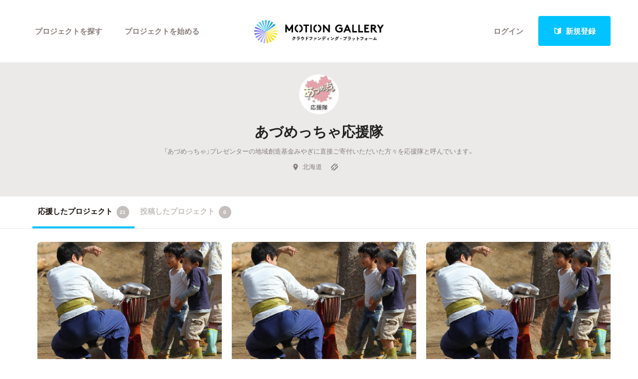

--- FILE ---
content_type: text/html; charset=utf-8
request_url: https://motion-gallery.net/users/7029
body_size: 70521
content:

<script>
var follow_posting = false;
function follow(user_id) {
  if(follow_posting) return;
  follow_posting = true;
  $.post(
      "/follows/follow",
      {"_method": "PATCH", "follow[followee_id]": user_id},
      function(data) {
        $("#follow_li").hide();
        $("#unfollow_li").show();
        follow_posting = false;
      }
  );
}

var unfollow_posting = false;
function unfollow(user_id) {
  if(unfollow_posting) return;
  unfollow_posting = true;
  $.post(
      "/follows/follow",
      {"_method": "PATCH", "follow[followee_id]": user_id},
      function(data) {
        $("#unfollow_li").hide();
        $("#follow_li").show();
        unfollow_posting = false;
      }
  );
}
</script>


<!DOCTYPE html>
<!--[if lt IE 7]><html class="no-js lt-ie9 lt-ie8 lt-ie7" lang="ja"><![endif]-->
<!--[if IE 7]>   <html class="no-js lt-ie9 lt-ie8" lang="ja"><![endif]-->
<!--[if IE 8]>   <html class="no-js lt-ie9" lang="ja"><![endif]-->
<!--[if gt IE 8]><!--><html lang="ja"><!--<![endif]-->
<head>
  <meta charset="utf-8">
  <meta http-equiv="X-UA-Compatible" content="IE=edge">
  <meta name="viewport" content="width=device-width, initial-scale=1.0">
  <title>あづめっちゃ応援隊のコレクション一覧 - クラウドファンディングのMotionGallery</title>
  <meta name="description" content="「あづめっちゃ」プレゼンターの地域創造基金みやぎに直接ご寄付いただいた方々を応援隊と呼んでいます。 クラウドファンディングのMotionGallery" />
  <meta name="keywords" content="クラウドファンディング,ソーシャルファンディング,資金調達,クリエイター,プロジェクト,支援,crowd funding,MotionGallery,モーションギャラリー" />
  <meta name="twitter:card" content="summary">
<meta name="twitter:site" content="@motiongallery">
		<meta property="og:title" content="MOTION GALLERY" /> 
		<meta property="og:image" content="https://d1fdy26u973qrp.cloudfront.net/common/MG_OGP_v2.png" />
    <meta property="og:type" content="website" />
<meta property="og:url" content="https://motion-gallery.net/users/7029" />
<meta property="og:description" content="「あづめっちゃ」プレゼンターの地域創造基金みやぎに直接ご寄付いただいた方々を応援隊と呼んでいます。 クラウドファンディングのMotionGallery" />
<meta property="og:site_name" content="motion-gallery.net" /> 
<meta property="fb:admins" content="1375400693" /> 
<meta property="fb:app_id" content="160920600642652" />
<meta property="og:locale" content="ja_JP" /> 

  <link rel="stylesheet" href="https://cdnjs.cloudflare.com/ajax/libs/foundation/6.4.2/css/foundation.min.css">
  <link rel="stylesheet" href="https://cdnjs.cloudflare.com/ajax/libs/OwlCarousel2/2.1.6/assets/owl.carousel.min.css">
  <link rel="stylesheet" href="https://cdnjs.cloudflare.com/ajax/libs/OwlCarousel2/2.1.6/assets/owl.theme.default.min.css">
  <link rel="stylesheet" href="https://cdn.jsdelivr.net/yakuhanjp/1.3.1/css/yakuhanjp.min.css">
  <link rel="stylesheet" href="https://cdnjs.cloudflare.com/ajax/libs/lightcase/2.4.0/css/lightcase.min.css">
  <link rel="stylesheet" href="/stylesheets/v2/app.css?20230824">
  <link rel="stylesheet" type="text/css" href="/fonts/3785ea0fa3df7716fb97045e6f9e1437/font.css?family=CambridgeRoundW01-BoldCond"/>
  <link rel="apple-touch-icon" href="/assets/icons/apple-touch-icon-25e81a566c7f1ee2f7340ec4c42351540603ab08a820fb4f04659bf7f98064fc.png">
<link rel="apple-touch-icon" sizes="57x57" href="/assets/icons/apple-icon-57x57-25e81a566c7f1ee2f7340ec4c42351540603ab08a820fb4f04659bf7f98064fc.png">
<link rel="apple-touch-icon" sizes="60x60" href="/assets/icons/apple-icon-60x60-e1c5a0e89f655ead7004406aaaf4337525f54d138f3b5e448f953214e9d5d7d8.png">
<link rel="apple-touch-icon" sizes="72x72" href="/assets/icons/apple-icon-72x72-29b04258c65120a85b6448ad5ab2ed6db80d20278dfea5ee56378e221950a914.png">
<link rel="apple-touch-icon" sizes="76x76" href="/assets/icons/apple-icon-76x76-5e34d42632a78161bcf617c0fe704875ae562d505e94c6bee012df9049c0bae8.png">
<link rel="apple-touch-icon" sizes="114x114" href="/assets/icons/apple-icon-114x114-e1e4de21f3b136c653a8a9232a4b796211e444c9f23949efa7157ab60c5a31ce.png">
<link rel="apple-touch-icon" sizes="120x120" href="/assets/icons/apple-icon-120x120-9f4aa79812ad3a2e0c52b4a1a7abb9c45c078f0463bf3a182b87a2f4ab2d84fe.png">
<link rel="apple-touch-icon" sizes="144x144" href="/assets/icons/apple-icon-144x144-8a25740e6355f1d6a3f5f5d4786d1a206c6d3ca95bc872e3b95156b53f683222.png">
<link rel="apple-touch-icon" sizes="152x152" href="/assets/icons/apple-icon-152x152-b8df34d9d538602e0f420ec81314424303330d1799e2be7d4ac6519efce02a8f.png">
<link rel="apple-touch-icon" sizes="180x180" href="/assets/icons/apple-icon-180x180-4685f240f76fc0efe8c26fe9f2bee795150da16f32eff4891d8873092d6106d9.png">
<link rel="icon" type="image/png" sizes="192x192" href="/assets/icons/android-icon-192x192-47e8291df096d4ebbf7f8618d02de93eb7c87de69565e91ad5abd84bed1bbf1a.png">
<link rel="icon" type="image/png" sizes="32x32" href="/assets/icons/favicon-32x32-eb821480f94054f77b8b2f874d246f19d4e117892252f5ffdda7f5a98df54298.png">
<link rel="icon" type="image/png" sizes="96x96" href="/assets/icons/favicon-96x96-9b5e736de3ad3d5dad59878a2c6dfa86129e8b98c1a640adf01085ea8d60c1b7.png">
<link rel="icon" type="image/png" sizes="16x16" href="/assets/icons/favicon-16x16-b0d3f26705452f277711d251a0f95e31e21c0fdc0550cd0f75ab7b8c9085ff67.png">

  <!-- <link rel="stylesheet" href="http://motiongallery.ndv.me/stylesheets/app.css"> -->

  <meta name="csrf-param" content="authenticity_token" />
<meta name="csrf-token" content="4Pd/loc6sosijqDSTfrICgIFhyKe87ieWTVpGjfjkQ9e2ARdTZifmaY8ah5fQk/CzUclfUiI9Y6y43RohbklBQ==" />
  <!-- Google Tag Manager -->
<script>(function(w,d,s,l,i){w[l]=w[l]||[];w[l].push({'gtm.start':
new Date().getTime(),event:'gtm.js'});var f=d.getElementsByTagName(s)[0],
j=d.createElement(s),dl=l!='dataLayer'?'&l='+l:'';j.async=true;j.src=
'https://www.googletagmanager.com/gtm.js?id='+i+dl;f.parentNode.insertBefore(j,f);
})(window,document,'script','dataLayer','GTM-MP42BMBK');</script>
<!-- End Google Tag Manager -->


    <!-- Global site tag (gtag.js) - Google Ads: 807856143 -->
<script async src="https://www.googletagmanager.com/gtag/js?id=AW-807856143"></script>
<script>
  window.dataLayer = window.dataLayer || [];
  function gtag(){dataLayer.push(arguments);}
  gtag('js', new Date());
  gtag('config', 'AW-807856143');
</script>

  <!-- Twitter conversion tracking base code -->
<script>!function(e,t,n,s,u,a){e.twq||(s=e.twq=function(){s.exe?s.exe.apply(s,arguments):s.queue.push(arguments); },s.version='1.1',s.queue=[],u=t.createElement(n),u.async=!0,u.src='https://static.ads-twitter.com/uwt.js', a=t.getElementsByTagName(n)[0],a.parentNode.insertBefore(u,a))}(window,document,'script'); twq('config','o06ji');</script>
<!-- End Twitter conversion tracking base code -->


</head>
<body class="home" data-page-id="home">
<!-- Google Tag Manager (noscript) -->
<noscript><iframe src="https://www.googletagmanager.com/ns.html?id=GTM-MP42BMBK"
height="0" width="0" style="display:none;visibility:hidden"></iframe></noscript>
<!-- End Google Tag Manager (noscript) -->

<div id="container_v2">
      <svg style="position: absolute; width: 0; height: 0; overflow: hidden;" version="1.1" xmlns="http://www.w3.org/2000/svg" xmlns:xlink="http://www.w3.org/1999/xlink">
  <defs>
    <symbol id="icon-facebook" viewBox="0 0 32 32">
    <title>facebook</title>
    <path d="M19 6h5v-6h-5c-3.86 0-7 3.14-7 7v3h-4v6h4v16h6v-16h5l1-6h-6v-3c0-0.542 0.458-1 1-1z"></path>
    </symbol>

    <symbol id="icon-twitter" viewBox="0 0 32 32">
    <title>twitter</title>
    <path d="M32 7.075c-1.175 0.525-2.444 0.875-3.769 1.031 1.356-0.813 2.394-2.1 2.887-3.631-1.269 0.75-2.675 1.3-4.169 1.594-1.2-1.275-2.906-2.069-4.794-2.069-3.625 0-6.563 2.938-6.563 6.563 0 0.512 0.056 1.012 0.169 1.494-5.456-0.275-10.294-2.888-13.531-6.862-0.563 0.969-0.887 2.1-0.887 3.3 0 2.275 1.156 4.287 2.919 5.463-1.075-0.031-2.087-0.331-2.975-0.819 0 0.025 0 0.056 0 0.081 0 3.181 2.263 5.838 5.269 6.437-0.55 0.15-1.131 0.231-1.731 0.231-0.425 0-0.831-0.044-1.237-0.119 0.838 2.606 3.263 4.506 6.131 4.563-2.25 1.762-5.075 2.813-8.156 2.813-0.531 0-1.050-0.031-1.569-0.094 2.913 1.869 6.362 2.95 10.069 2.95 12.075 0 18.681-10.006 18.681-18.681 0-0.287-0.006-0.569-0.019-0.85 1.281-0.919 2.394-2.075 3.275-3.394z"></path>
    </symbol>

    <symbol id="icon-mail" viewBox="0 0 32 32">
    <title>mail</title>
    <path d="M5.315 9.274l11.185 9.726 11.187-9.728c0.194 0.184 0.313 0.445 0.313 0.735v11.986c0 0.557-0.449 1.007-1.003 1.007h-20.994c-0.564 0-1.003-0.451-1.003-1.007v-11.986c0-0.289 0.121-0.549 0.315-0.733zM6.004 8c-1.107 0-2.004 0.895-2.004 1.994v12.012c0 1.101 0.89 1.994 2.004 1.994h20.993c1.107 0 2.004-0.895 2.004-1.994v-12.012c0-1.101-0.89-1.994-2.004-1.994h-20.993zM16.5 17.7l-10-8.7h20l-10 8.7z"></path>
    </symbol>

    <symbol id="icon-key" viewBox="0 0 32 32">
    <title>key</title>
    <path d="M17.034 13.368l-12.716 12.736c-0.429 0.43-0.429 1.129-0.002 1.559l0.018 0.019c0.428 0.431 1.119 0.438 1.553 0.003l2.65-2.648 2.463 2.463 1.5-1.5-2.463-2.463 3.001-2.999 1.962 1.962 1.5-1.5-1.962-1.962 4.082-4.080c0.963 0.657 2.126 1.042 3.38 1.042 3.314 0 6-2.686 6-6s-2.686-6-6-6c-3.314 0-6 2.686-6 6 0 1.248 0.381 2.408 1.034 3.368zM13 22l-1.5 1.5 2.5 2.5-3 3-2.5-2.5-1.875 1.875c-0.841 0.841-2.204 0.845-3.042 0.007l0.035 0.035c-0.837-0.837-0.835-2.2 0.007-3.042l12.157-12.157c-0.5-0.963-0.782-2.058-0.782-3.218 0-3.866 3.134-7 7-7s7 3.134 7 7c0 3.866-3.134 7-7 7-1.16 0-2.255-0.282-3.218-0.782v0l-2.782 2.782 2 2-3 3-2-2zM22 14v0 0c-2.209 0-4-1.791-4-4s1.791-4 4-4c2.209 0 4 1.791 4 4s-1.791 4-4 4zM22 13c1.657 0 3-1.343 3-3s-1.343-3-3-3c-1.657 0-3 1.343-3 3s1.343 3 3 3v0 0z"></path>
    </symbol>

    <symbol id="icon-notification" viewBox="0 0 32 32">
    <title>notification</title>
    <path d="M16 3c-3.472 0-6.737 1.352-9.192 3.808s-3.808 5.72-3.808 9.192c0 3.472 1.352 6.737 3.808 9.192s5.72 3.808 9.192 3.808c3.472 0 6.737-1.352 9.192-3.808s3.808-5.72 3.808-9.192c0-3.472-1.352-6.737-3.808-9.192s-5.72-3.808-9.192-3.808zM16 0v0c8.837 0 16 7.163 16 16s-7.163 16-16 16c-8.837 0-16-7.163-16-16s7.163-16 16-16zM14 22h4v4h-4zM14 6h4v12h-4z"></path>
    </symbol>

    <symbol id="icon-checkmark" viewBox="0 0 32 32">
    <title>checkmark</title>
    <path d="M27 4l-15 15-7-7-5 5 12 12 20-20z"></path>
    </symbol>

    <symbol id="icon-chevron" viewBox="0 0 21 32">
    <title>chevron</title>
    <path d="M8.498 31.071l-3.851-3.585 10.49-11.552-10.49-11.419 3.851-3.585 13.809 15.004z"></path>
    </symbol>

    <symbol id="icon-chevron-left" viewBox="0 0 21 32">
    <title>chevron-left</title>
    <path d="M15.801 0.929l3.851 3.585-10.49 11.552 10.49 11.419-3.851 3.585-13.809-15.004z"></path>
    </symbol>

    <symbol id="icon-location" viewBox="0 0 32 32">
    <title>location</title>
    <path d="M16 0c-5.523 0-10 4.477-10 10 0 10 10 22 10 22s10-12 10-22c0-5.523-4.477-10-10-10zM16 16c-3.314 0-6-2.686-6-6s2.686-6 6-6 6 2.686 6 6-2.686 6-6 6z"></path>
    </symbol>

    <symbol id="icon-image" viewBox="0 0 32 32">
    <title>image</title>
    <path d="M29.996 4c0.001 0.001 0.003 0.002 0.004 0.004v23.993c-0.001 0.001-0.002 0.003-0.004 0.004h-27.993c-0.001-0.001-0.003-0.002-0.004-0.004v-23.993c0.001-0.001 0.002-0.003 0.004-0.004h27.993zM30 2h-28c-1.1 0-2 0.9-2 2v24c0 1.1 0.9 2 2 2h28c1.1 0 2-0.9 2-2v-24c0-1.1-0.9-2-2-2v0z"></path>
    <path d="M26 9c0 1.657-1.343 3-3 3s-3-1.343-3-3 1.343-3 3-3 3 1.343 3 3z"></path>
    <path d="M28 26h-24v-4l7-12 8 10h2l7-6z"></path>
    </symbol>

    <symbol id="icon-user" viewBox="0 0 20 28">
    <title>user</title>
    <path d="M20 21.859c0 2.281-1.5 4.141-3.328 4.141h-13.344c-1.828 0-3.328-1.859-3.328-4.141 0-4.109 1.016-8.859 5.109-8.859 1.266 1.234 2.984 2 4.891 2s3.625-0.766 4.891-2c4.094 0 5.109 4.75 5.109 8.859zM16 8c0 3.313-2.688 6-6 6s-6-2.688-6-6 2.688-6 6-6 6 2.688 6 6z"></path>
    </symbol>

    <symbol id="icon-group" viewBox="0 0 30 28">
    <title>group</title>
    <path d="M9.266 14c-1.625 0.047-3.094 0.75-4.141 2h-2.094c-1.563 0-3.031-0.75-3.031-2.484 0-1.266-0.047-5.516 1.937-5.516 0.328 0 1.953 1.328 4.062 1.328 0.719 0 1.406-0.125 2.078-0.359-0.047 0.344-0.078 0.688-0.078 1.031 0 1.422 0.453 2.828 1.266 4zM26 23.953c0 2.531-1.672 4.047-4.172 4.047h-13.656c-2.5 0-4.172-1.516-4.172-4.047 0-3.531 0.828-8.953 5.406-8.953 0.531 0 2.469 2.172 5.594 2.172s5.063-2.172 5.594-2.172c4.578 0 5.406 5.422 5.406 8.953zM10 4c0 2.203-1.797 4-4 4s-4-1.797-4-4 1.797-4 4-4 4 1.797 4 4zM21 10c0 3.313-2.688 6-6 6s-6-2.688-6-6 2.688-6 6-6 6 2.688 6 6zM30 13.516c0 1.734-1.469 2.484-3.031 2.484h-2.094c-1.047-1.25-2.516-1.953-4.141-2 0.812-1.172 1.266-2.578 1.266-4 0-0.344-0.031-0.688-0.078-1.031 0.672 0.234 1.359 0.359 2.078 0.359 2.109 0 3.734-1.328 4.062-1.328 1.984 0 1.937 4.25 1.937 5.516zM28 4c0 2.203-1.797 4-4 4s-4-1.797-4-4 1.797-4 4-4 4 1.797 4 4z"></path>
    </symbol>
    <symbol id="icon-plus" viewBox="0 0 22 28">
    <title>plus</title>
    <path d="M22 11.5v3c0 0.828-0.672 1.5-1.5 1.5h-6.5v6.5c0 0.828-0.672 1.5-1.5 1.5h-3c-0.828 0-1.5-0.672-1.5-1.5v-6.5h-6.5c-0.828 0-1.5-0.672-1.5-1.5v-3c0-0.828 0.672-1.5 1.5-1.5h6.5v-6.5c0-0.828 0.672-1.5 1.5-1.5h3c0.828 0 1.5 0.672 1.5 1.5v6.5h6.5c0.828 0 1.5 0.672 1.5 1.5z"></path>
    </symbol>

    <symbol id="icon-comment" viewBox="0 0 28 28">
    <title>comment</title>
    <path d="M28 14c0 5.531-6.266 10-14 10-0.766 0-1.531-0.047-2.266-0.125-2.047 1.813-4.484 3.094-7.187 3.781-0.562 0.156-1.172 0.266-1.781 0.344-0.344 0.031-0.672-0.219-0.75-0.594v-0.016c-0.078-0.391 0.187-0.625 0.422-0.906 0.984-1.109 2.109-2.047 2.844-4.656-3.219-1.828-5.281-4.656-5.281-7.828 0-5.516 6.266-10 14-10s14 4.469 14 10z"></path>
    </symbol>

    <symbol id="icon-bubble" viewBox="0 0 33 32">
    <title>bubble</title>
    <path d="M28.195 0.051c1.067 0 1.991 0.39 2.771 1.17s1.17 1.704 1.17 2.771v17.734c0 1.067-0.39 1.991-1.17 2.771s-1.704 1.17-2.771 1.17h-8.867l-7.697 5.788c-0.246 0.164-0.503 0.174-0.77 0.031s-0.4-0.359-0.4-0.647v-5.172h-5.911c-1.067 0-1.991-0.39-2.771-1.17s-1.17-1.704-1.17-2.771v-17.734c0-1.067 0.39-1.991 1.17-2.771s1.704-1.17 2.771-1.17h23.645z"></path>
    </symbol>

      </defs>
</svg>



<!-- ヘッダー -->
    <header id="header_v2" class="s-header nav_menu--container">
      <div class="grid-container">
      <div class="grid-x grid-padding-x">
        <div class="cell">
        <p id="h-logo"><a href="/"><img src="/images/logo.png" alt="Motion Gallery"></a></p>
        <nav>
            <ul class="header-signup">
              <li>
                <a href="/users/sign_in">ログイン</a>
              </li>
              <li>
                <a href="/users/sign_up">
                  <span class="sprite -signup">
                    <svg viewBox="0 0 1 1">
                      <use xlink:href="/images/sprites.svg#signup"></svg>
                    </svg>
                  </span>
                  新規登録
</a>              </li>
            </ul>
          <ul class="header-nav">
          <li class="nav_menu--holder">
            <a href="/discover">プロジェクトを探す</a>
            <div class="nav_menu">
  <div class="grid-x align-center">
    <div class="cell small-12">
      <div class="nav_menu--inner">
        <section class="nav_menu--section">
          <h2 class="nav_menu--section--title"><strong>Highlight</strong></h2>
          <ul class="grid-x grid--padding align-center">
            <li class="cell shrink">
              <a href="/discover#pickup" title="人気のプロジェクト" class="nav_menu--link"><svg class="icon icon-chevron"><use xlink:href="#icon-chevron"></use></svg>人気のプロジェクト</a>
            </li>
            <li class="cell shrink">
              <a href="/categories/All" title="新着プロジェクト" class="nav_menu--link"><svg class="icon icon-chevron"><use xlink:href="#icon-chevron"></use></svg>新着プロジェクト</a>
            </li>
            <li class="cell shrink">
              <a href="/categories/All/will_finish_soon" title="終了間近のプロジェクト" class="nav_menu--link"><svg class="icon icon-chevron"><use xlink:href="#icon-chevron"></use></svg>終了間近のプロジェクト</a>
            </li>
          </ul>
        </section class="nav_menu--section">

        <section class="nav_menu--section">
          <h2 class="nav_menu--section--title"><strong>Feature</strong></h2>
          <ul class="grid-x grid--padding align-center">
            <li class="cell shrink">
              <a href="/discover" title="カテゴリーから探す" class="nav_menu--link"><svg class="icon icon-chevron"><use xlink:href="#icon-chevron"></use></svg>カテゴリーから探す</a>
            </li>
            <li class="cell shrink">
              <a href="/discover/tags" title="タグから探す" class="nav_menu--link"><svg class="icon icon-chevron"><use xlink:href="#icon-chevron"></use></svg>タグから探す</a>
            </li>
            <li class="cell shrink">
              <a href="/discover/curators_list" title="キュレーターから探す" class="nav_menu--link"><svg class="icon icon-chevron"><use xlink:href="#icon-chevron"></use></svg>キュレーターから探す</a>
            </li>
            <li class="cell shrink">
              <a href="/features" title="特集から探す" class="nav_menu--link"><svg class="icon icon-chevron"><use xlink:href="#icon-chevron"></use></svg>特集から探す</a>
            </li>
            <li class="cell shrink">
              <a href="/project_updates" title="最新進捗報告から探す" class="nav_menu--link"><svg class="icon icon-chevron"><use xlink:href="#icon-chevron"></use></svg>最新進捗報告から探す</a>
            </li>
          </ul>
        </section>

        <section class="nav_menu--section">
          <h2 class="nav_menu--section--title"><strong>Legendary</strong></h2>
          <ul class="grid-x grid--padding align-center">
            <li class="cell shrink">
              <a href="/categories/All/completed" title="最新達成プロジェクト" class="nav_menu--link"><svg class="icon icon-chevron"><use xlink:href="#icon-chevron"></use></svg>最新達成プロジェクト</a>
            </li>
            <li class="cell shrink">
              <a href="/categories/All/sort_by_amount" title="調達額が大きいプロジェクト" class="nav_menu--link"><svg class="icon icon-chevron"><use xlink:href="#icon-chevron"></use></svg>調達額が大きいプロジェクト</a>
            </li>
          </ul>
        </section>
      </div>
    </div>
  </div>
</div>

          </li>

            <li><a href="/start_project">プロジェクトを始める</a></li>
          </ul>
        </nav>
      </div>
    </div>
    </div>
  </header>





  
<section id="main" class="l-home">
  <section class="page-section s-main">
    
    <header id="userpage-header" class="s-userpage-header">
  <div class="row">
    <div class="columns">
      <div class="photo">
        <img src="https://s3-ap-northeast-1.amazonaws.com/mg-img/projects/05ichigo/AZM_MotionGallery_oentai.jpg" alt="">
      </div>
      <div class="text">
        <h2>あづめっちゃ応援隊</h2>
        <p>「あづめっちゃ」プレゼンターの地域創造基金みやぎに直接ご寄付いただいた方々を応援隊と呼んでいます。</p>
        <ul class="info">
          <li><span>
  
  <span class='sprite -location '>
    <svg viewBox="0 0 1 1"><use xlink:href='/images/sprites.svg#location' /></use></svg>
  </span>
  北海道</span></li>

          <li><a href="">
  
  <span class='sprite -link '>
    <svg viewBox="0 0 1 1"><use xlink:href='/images/sprites.svg#link' /></use></svg>
  </span>
</a></li>

        </ul>
          <ul class="social">
            <li class="facebook">
</li>
<li class="twitter">


</li>
          </ul>


        
      </div>
    </div>
  </div>
</header>

<nav id="userpage-nav" class="s-local-nav">
  <div class="row">
    <div class="columns">
      <div class="mask">
        <ul class="menu">
          <li><a href="/users/7029" class="current">応援したプロジェクト<span class="counter">21</span></a></li>
          <li><a href="/users/7029/creations">投稿したプロジェクト<span class="counter">0</span></a></li>
        </ul>
      </div>
    </div>
  </div>
</nav>


 
    <section class="page-section s-list project-list grid user-funded">
  
  
    
      <div class="row">
    
      <div class="columns">
        <section class="content-section">
          
            <ul class="list-project grid " data-equalizer>
          

  
    <li class="m-list-project">
      <a href="/projects/01dance" class="project_a_tag">
  <div class="cover">
    <div class="img" style="background: url(https://d1fdy26u973qrp.cloudfront.net/projects/01dance/7.jpg);"></div>
  </div>
  <div class="title" data-equalizer-watch>
    <h3>ダンスを通じて子どもの元気を取り戻すサポートをしたい</h3>
  <ul class="info">
    <li>
    <span class='sprite -location '>
      <svg viewBox="0 0 1 1"><use xlink:href='/images/sprites.svg#location' /></use></svg>
    </span>宮城県</li>
    <li>
    <span class='sprite -category_dance '>

      <svg viewBox="0 0 1 1">
        <use xlink:href='/images/sprites.svg#category_dance' /></use></svg>
    </span>演劇・ダンス

    </li>
    </ul>
  </div>
<div class="content">
    <div class="progress-bar">
        <div class="current" style="width: 100%;"></div>
    <div class="funded"><div><b>
          <span class='sprite -funded '>
            <svg viewBox="0 0 1 1"><use xlink:href='/images/sprites.svg#funded' /></use></svg>
          </span>
          FUNDED</b></div></div>
  </div>
<div class="stats-table">
  <dl class="progress">
    <dt>コレクター</dt>
    <dd><span class="number">6</span><span class="unit">人</span></dd>
  </dl>
  <dl class="money">
    <dt>現在</dt>
    <dd><span class="number">55,000</span><span class="unit">円</span></dd>
  </dl>
  <dl class="date" style="word-wrap: normal;">
      <dt>終了</dt>
      <dd><span class="number">2013/06/01</span></dd>
  </dl>
</div>
        </div>
      </a>

    </li>
  
    <li class="m-list-project">
      <a href="/projects/01dance" class="project_a_tag">
  <div class="cover">
    <div class="img" style="background: url(https://d1fdy26u973qrp.cloudfront.net/projects/01dance/7.jpg);"></div>
  </div>
  <div class="title" data-equalizer-watch>
    <h3>ダンスを通じて子どもの元気を取り戻すサポートをしたい</h3>
  <ul class="info">
    <li>
    <span class='sprite -location '>
      <svg viewBox="0 0 1 1"><use xlink:href='/images/sprites.svg#location' /></use></svg>
    </span>宮城県</li>
    <li>
    <span class='sprite -category_dance '>

      <svg viewBox="0 0 1 1">
        <use xlink:href='/images/sprites.svg#category_dance' /></use></svg>
    </span>演劇・ダンス

    </li>
    </ul>
  </div>
<div class="content">
    <div class="progress-bar">
        <div class="current" style="width: 100%;"></div>
    <div class="funded"><div><b>
          <span class='sprite -funded '>
            <svg viewBox="0 0 1 1"><use xlink:href='/images/sprites.svg#funded' /></use></svg>
          </span>
          FUNDED</b></div></div>
  </div>
<div class="stats-table">
  <dl class="progress">
    <dt>コレクター</dt>
    <dd><span class="number">6</span><span class="unit">人</span></dd>
  </dl>
  <dl class="money">
    <dt>現在</dt>
    <dd><span class="number">55,000</span><span class="unit">円</span></dd>
  </dl>
  <dl class="date" style="word-wrap: normal;">
      <dt>終了</dt>
      <dd><span class="number">2013/06/01</span></dd>
  </dl>
</div>
        </div>
      </a>

    </li>
  
    <li class="m-list-project">
      <a href="/projects/01dance" class="project_a_tag">
  <div class="cover">
    <div class="img" style="background: url(https://d1fdy26u973qrp.cloudfront.net/projects/01dance/7.jpg);"></div>
  </div>
  <div class="title" data-equalizer-watch>
    <h3>ダンスを通じて子どもの元気を取り戻すサポートをしたい</h3>
  <ul class="info">
    <li>
    <span class='sprite -location '>
      <svg viewBox="0 0 1 1"><use xlink:href='/images/sprites.svg#location' /></use></svg>
    </span>宮城県</li>
    <li>
    <span class='sprite -category_dance '>

      <svg viewBox="0 0 1 1">
        <use xlink:href='/images/sprites.svg#category_dance' /></use></svg>
    </span>演劇・ダンス

    </li>
    </ul>
  </div>
<div class="content">
    <div class="progress-bar">
        <div class="current" style="width: 100%;"></div>
    <div class="funded"><div><b>
          <span class='sprite -funded '>
            <svg viewBox="0 0 1 1"><use xlink:href='/images/sprites.svg#funded' /></use></svg>
          </span>
          FUNDED</b></div></div>
  </div>
<div class="stats-table">
  <dl class="progress">
    <dt>コレクター</dt>
    <dd><span class="number">6</span><span class="unit">人</span></dd>
  </dl>
  <dl class="money">
    <dt>現在</dt>
    <dd><span class="number">55,000</span><span class="unit">円</span></dd>
  </dl>
  <dl class="date" style="word-wrap: normal;">
      <dt>終了</dt>
      <dd><span class="number">2013/06/01</span></dd>
  </dl>
</div>
        </div>
      </a>

    </li>
  
    <li class="m-list-project">
      <a href="/projects/03switch" class="project_a_tag">
  <div class="cover">
    <div class="img" style="background: url(https://d1fdy26u973qrp.cloudfront.net/projects/03switch/1.jpg);"></div>
  </div>
  <div class="title" data-equalizer-watch>
    <h3>ひとりでがんばろうとする若者への伴走</h3>
  <ul class="info">
    <li>
    <span class='sprite -location '>
      <svg viewBox="0 0 1 1"><use xlink:href='/images/sprites.svg#location' /></use></svg>
    </span>宮城県</li>
    <li>
    <span class='sprite -category_community '>

      <svg viewBox="0 0 1 1">
        <use xlink:href='/images/sprites.svg#category_community' /></use></svg>
    </span>コミュニティ

    </li>
    </ul>
  </div>
<div class="content">
    <div class="progress-bar">
        <div class="current" style="width: 100%;"></div>
    <div class="funded"><div><b>
          <span class='sprite -funded '>
            <svg viewBox="0 0 1 1"><use xlink:href='/images/sprites.svg#funded' /></use></svg>
          </span>
          FUNDED</b></div></div>
  </div>
<div class="stats-table">
  <dl class="progress">
    <dt>コレクター</dt>
    <dd><span class="number">6</span><span class="unit">人</span></dd>
  </dl>
  <dl class="money">
    <dt>現在</dt>
    <dd><span class="number">140,000</span><span class="unit">円</span></dd>
  </dl>
  <dl class="date" style="word-wrap: normal;">
      <dt>終了</dt>
      <dd><span class="number">2013/06/01</span></dd>
  </dl>
</div>
        </div>
      </a>

    </li>
  
    <li class="m-list-project">
      <a href="/projects/03switch" class="project_a_tag">
  <div class="cover">
    <div class="img" style="background: url(https://d1fdy26u973qrp.cloudfront.net/projects/03switch/1.jpg);"></div>
  </div>
  <div class="title" data-equalizer-watch>
    <h3>ひとりでがんばろうとする若者への伴走</h3>
  <ul class="info">
    <li>
    <span class='sprite -location '>
      <svg viewBox="0 0 1 1"><use xlink:href='/images/sprites.svg#location' /></use></svg>
    </span>宮城県</li>
    <li>
    <span class='sprite -category_community '>

      <svg viewBox="0 0 1 1">
        <use xlink:href='/images/sprites.svg#category_community' /></use></svg>
    </span>コミュニティ

    </li>
    </ul>
  </div>
<div class="content">
    <div class="progress-bar">
        <div class="current" style="width: 100%;"></div>
    <div class="funded"><div><b>
          <span class='sprite -funded '>
            <svg viewBox="0 0 1 1"><use xlink:href='/images/sprites.svg#funded' /></use></svg>
          </span>
          FUNDED</b></div></div>
  </div>
<div class="stats-table">
  <dl class="progress">
    <dt>コレクター</dt>
    <dd><span class="number">6</span><span class="unit">人</span></dd>
  </dl>
  <dl class="money">
    <dt>現在</dt>
    <dd><span class="number">140,000</span><span class="unit">円</span></dd>
  </dl>
  <dl class="date" style="word-wrap: normal;">
      <dt>終了</dt>
      <dd><span class="number">2013/06/01</span></dd>
  </dl>
</div>
        </div>
      </a>

    </li>
  
    <li class="m-list-project">
      <a href="/projects/03switch" class="project_a_tag">
  <div class="cover">
    <div class="img" style="background: url(https://d1fdy26u973qrp.cloudfront.net/projects/03switch/1.jpg);"></div>
  </div>
  <div class="title" data-equalizer-watch>
    <h3>ひとりでがんばろうとする若者への伴走</h3>
  <ul class="info">
    <li>
    <span class='sprite -location '>
      <svg viewBox="0 0 1 1"><use xlink:href='/images/sprites.svg#location' /></use></svg>
    </span>宮城県</li>
    <li>
    <span class='sprite -category_community '>

      <svg viewBox="0 0 1 1">
        <use xlink:href='/images/sprites.svg#category_community' /></use></svg>
    </span>コミュニティ

    </li>
    </ul>
  </div>
<div class="content">
    <div class="progress-bar">
        <div class="current" style="width: 100%;"></div>
    <div class="funded"><div><b>
          <span class='sprite -funded '>
            <svg viewBox="0 0 1 1"><use xlink:href='/images/sprites.svg#funded' /></use></svg>
          </span>
          FUNDED</b></div></div>
  </div>
<div class="stats-table">
  <dl class="progress">
    <dt>コレクター</dt>
    <dd><span class="number">6</span><span class="unit">人</span></dd>
  </dl>
  <dl class="money">
    <dt>現在</dt>
    <dd><span class="number">140,000</span><span class="unit">円</span></dd>
  </dl>
  <dl class="date" style="word-wrap: normal;">
      <dt>終了</dt>
      <dd><span class="number">2013/06/01</span></dd>
  </dl>
</div>
        </div>
      </a>

    </li>
  
    <li class="m-list-project">
      <a href="/projects/03switch" class="project_a_tag">
  <div class="cover">
    <div class="img" style="background: url(https://d1fdy26u973qrp.cloudfront.net/projects/03switch/1.jpg);"></div>
  </div>
  <div class="title" data-equalizer-watch>
    <h3>ひとりでがんばろうとする若者への伴走</h3>
  <ul class="info">
    <li>
    <span class='sprite -location '>
      <svg viewBox="0 0 1 1"><use xlink:href='/images/sprites.svg#location' /></use></svg>
    </span>宮城県</li>
    <li>
    <span class='sprite -category_community '>

      <svg viewBox="0 0 1 1">
        <use xlink:href='/images/sprites.svg#category_community' /></use></svg>
    </span>コミュニティ

    </li>
    </ul>
  </div>
<div class="content">
    <div class="progress-bar">
        <div class="current" style="width: 100%;"></div>
    <div class="funded"><div><b>
          <span class='sprite -funded '>
            <svg viewBox="0 0 1 1"><use xlink:href='/images/sprites.svg#funded' /></use></svg>
          </span>
          FUNDED</b></div></div>
  </div>
<div class="stats-table">
  <dl class="progress">
    <dt>コレクター</dt>
    <dd><span class="number">6</span><span class="unit">人</span></dd>
  </dl>
  <dl class="money">
    <dt>現在</dt>
    <dd><span class="number">140,000</span><span class="unit">円</span></dd>
  </dl>
  <dl class="date" style="word-wrap: normal;">
      <dt>終了</dt>
      <dd><span class="number">2013/06/01</span></dd>
  </dl>
</div>
        </div>
      </a>

    </li>
  
    <li class="m-list-project">
      <a href="/projects/03switch" class="project_a_tag">
  <div class="cover">
    <div class="img" style="background: url(https://d1fdy26u973qrp.cloudfront.net/projects/03switch/1.jpg);"></div>
  </div>
  <div class="title" data-equalizer-watch>
    <h3>ひとりでがんばろうとする若者への伴走</h3>
  <ul class="info">
    <li>
    <span class='sprite -location '>
      <svg viewBox="0 0 1 1"><use xlink:href='/images/sprites.svg#location' /></use></svg>
    </span>宮城県</li>
    <li>
    <span class='sprite -category_community '>

      <svg viewBox="0 0 1 1">
        <use xlink:href='/images/sprites.svg#category_community' /></use></svg>
    </span>コミュニティ

    </li>
    </ul>
  </div>
<div class="content">
    <div class="progress-bar">
        <div class="current" style="width: 100%;"></div>
    <div class="funded"><div><b>
          <span class='sprite -funded '>
            <svg viewBox="0 0 1 1"><use xlink:href='/images/sprites.svg#funded' /></use></svg>
          </span>
          FUNDED</b></div></div>
  </div>
<div class="stats-table">
  <dl class="progress">
    <dt>コレクター</dt>
    <dd><span class="number">6</span><span class="unit">人</span></dd>
  </dl>
  <dl class="money">
    <dt>現在</dt>
    <dd><span class="number">140,000</span><span class="unit">円</span></dd>
  </dl>
  <dl class="date" style="word-wrap: normal;">
      <dt>終了</dt>
      <dd><span class="number">2013/06/01</span></dd>
  </dl>
</div>
        </div>
      </a>

    </li>
  
    <li class="m-list-project">
      <a href="/projects/04egao" class="project_a_tag">
  <div class="cover">
    <div class="img" style="background: url(https://d1fdy26u973qrp.cloudfront.net/projects/04egao/6.jpg );"></div>
  </div>
  <div class="title" data-equalizer-watch>
    <h3>「言葉」と「仕事」外国人妻たちが安心して生活できる環境をつくる</h3>
  <ul class="info">
    <li>
    <span class='sprite -location '>
      <svg viewBox="0 0 1 1"><use xlink:href='/images/sprites.svg#location' /></use></svg>
    </span>宮城県</li>
    <li>
    <span class='sprite -category_community '>

      <svg viewBox="0 0 1 1">
        <use xlink:href='/images/sprites.svg#category_community' /></use></svg>
    </span>コミュニティ

    </li>
    </ul>
  </div>
<div class="content">
    <div class="progress-bar">
        <div class="current" style="width: 100%;"></div>
    <div class="funded"><div><b>
          <span class='sprite -funded '>
            <svg viewBox="0 0 1 1"><use xlink:href='/images/sprites.svg#funded' /></use></svg>
          </span>
          FUNDED</b></div></div>
  </div>
<div class="stats-table">
  <dl class="progress">
    <dt>コレクター</dt>
    <dd><span class="number">6</span><span class="unit">人</span></dd>
  </dl>
  <dl class="money">
    <dt>現在</dt>
    <dd><span class="number">35,000</span><span class="unit">円</span></dd>
  </dl>
  <dl class="date" style="word-wrap: normal;">
      <dt>終了</dt>
      <dd><span class="number">2013/06/01</span></dd>
  </dl>
</div>
        </div>
      </a>

    </li>
  
    <li class="m-list-project">
      <a href="/projects/04egao" class="project_a_tag">
  <div class="cover">
    <div class="img" style="background: url(https://d1fdy26u973qrp.cloudfront.net/projects/04egao/6.jpg );"></div>
  </div>
  <div class="title" data-equalizer-watch>
    <h3>「言葉」と「仕事」外国人妻たちが安心して生活できる環境をつくる</h3>
  <ul class="info">
    <li>
    <span class='sprite -location '>
      <svg viewBox="0 0 1 1"><use xlink:href='/images/sprites.svg#location' /></use></svg>
    </span>宮城県</li>
    <li>
    <span class='sprite -category_community '>

      <svg viewBox="0 0 1 1">
        <use xlink:href='/images/sprites.svg#category_community' /></use></svg>
    </span>コミュニティ

    </li>
    </ul>
  </div>
<div class="content">
    <div class="progress-bar">
        <div class="current" style="width: 100%;"></div>
    <div class="funded"><div><b>
          <span class='sprite -funded '>
            <svg viewBox="0 0 1 1"><use xlink:href='/images/sprites.svg#funded' /></use></svg>
          </span>
          FUNDED</b></div></div>
  </div>
<div class="stats-table">
  <dl class="progress">
    <dt>コレクター</dt>
    <dd><span class="number">6</span><span class="unit">人</span></dd>
  </dl>
  <dl class="money">
    <dt>現在</dt>
    <dd><span class="number">35,000</span><span class="unit">円</span></dd>
  </dl>
  <dl class="date" style="word-wrap: normal;">
      <dt>終了</dt>
      <dd><span class="number">2013/06/01</span></dd>
  </dl>
</div>
        </div>
      </a>

    </li>
  
    <li class="m-list-project">
      <a href="/projects/04egao" class="project_a_tag">
  <div class="cover">
    <div class="img" style="background: url(https://d1fdy26u973qrp.cloudfront.net/projects/04egao/6.jpg );"></div>
  </div>
  <div class="title" data-equalizer-watch>
    <h3>「言葉」と「仕事」外国人妻たちが安心して生活できる環境をつくる</h3>
  <ul class="info">
    <li>
    <span class='sprite -location '>
      <svg viewBox="0 0 1 1"><use xlink:href='/images/sprites.svg#location' /></use></svg>
    </span>宮城県</li>
    <li>
    <span class='sprite -category_community '>

      <svg viewBox="0 0 1 1">
        <use xlink:href='/images/sprites.svg#category_community' /></use></svg>
    </span>コミュニティ

    </li>
    </ul>
  </div>
<div class="content">
    <div class="progress-bar">
        <div class="current" style="width: 100%;"></div>
    <div class="funded"><div><b>
          <span class='sprite -funded '>
            <svg viewBox="0 0 1 1"><use xlink:href='/images/sprites.svg#funded' /></use></svg>
          </span>
          FUNDED</b></div></div>
  </div>
<div class="stats-table">
  <dl class="progress">
    <dt>コレクター</dt>
    <dd><span class="number">6</span><span class="unit">人</span></dd>
  </dl>
  <dl class="money">
    <dt>現在</dt>
    <dd><span class="number">35,000</span><span class="unit">円</span></dd>
  </dl>
  <dl class="date" style="word-wrap: normal;">
      <dt>終了</dt>
      <dd><span class="number">2013/06/01</span></dd>
  </dl>
</div>
        </div>
      </a>

    </li>
  
    <li class="m-list-project">
      <a href="/projects/04egao" class="project_a_tag">
  <div class="cover">
    <div class="img" style="background: url(https://d1fdy26u973qrp.cloudfront.net/projects/04egao/6.jpg );"></div>
  </div>
  <div class="title" data-equalizer-watch>
    <h3>「言葉」と「仕事」外国人妻たちが安心して生活できる環境をつくる</h3>
  <ul class="info">
    <li>
    <span class='sprite -location '>
      <svg viewBox="0 0 1 1"><use xlink:href='/images/sprites.svg#location' /></use></svg>
    </span>宮城県</li>
    <li>
    <span class='sprite -category_community '>

      <svg viewBox="0 0 1 1">
        <use xlink:href='/images/sprites.svg#category_community' /></use></svg>
    </span>コミュニティ

    </li>
    </ul>
  </div>
<div class="content">
    <div class="progress-bar">
        <div class="current" style="width: 100%;"></div>
    <div class="funded"><div><b>
          <span class='sprite -funded '>
            <svg viewBox="0 0 1 1"><use xlink:href='/images/sprites.svg#funded' /></use></svg>
          </span>
          FUNDED</b></div></div>
  </div>
<div class="stats-table">
  <dl class="progress">
    <dt>コレクター</dt>
    <dd><span class="number">6</span><span class="unit">人</span></dd>
  </dl>
  <dl class="money">
    <dt>現在</dt>
    <dd><span class="number">35,000</span><span class="unit">円</span></dd>
  </dl>
  <dl class="date" style="word-wrap: normal;">
      <dt>終了</dt>
      <dd><span class="number">2013/06/01</span></dd>
  </dl>
</div>
        </div>
      </a>

    </li>
  
    <li class="m-list-project">
      <a href="/projects/05ichigo" class="project_a_tag">
  <div class="cover">
    <div class="img" style="background: url(https://d1fdy26u973qrp.cloudfront.net/projects/05ichigo/7.jpg);"></div>
  </div>
  <div class="title" data-equalizer-watch>
    <h3>ひとりで悩みを抱える人に寄り添い、自立の背中を押したい</h3>
  <ul class="info">
    <li>
    <span class='sprite -location '>
      <svg viewBox="0 0 1 1"><use xlink:href='/images/sprites.svg#location' /></use></svg>
    </span>宮城県</li>
    <li>
    <span class='sprite -category_community '>

      <svg viewBox="0 0 1 1">
        <use xlink:href='/images/sprites.svg#category_community' /></use></svg>
    </span>コミュニティ

    </li>
    </ul>
  </div>
<div class="content">
    <div class="progress-bar">
        <div class="current" style="width: 100%;"></div>
    <div class="funded"><div><b>
          <span class='sprite -funded '>
            <svg viewBox="0 0 1 1"><use xlink:href='/images/sprites.svg#funded' /></use></svg>
          </span>
          FUNDED</b></div></div>
  </div>
<div class="stats-table">
  <dl class="progress">
    <dt>コレクター</dt>
    <dd><span class="number">7</span><span class="unit">人</span></dd>
  </dl>
  <dl class="money">
    <dt>現在</dt>
    <dd><span class="number">45,000</span><span class="unit">円</span></dd>
  </dl>
  <dl class="date" style="word-wrap: normal;">
      <dt>終了</dt>
      <dd><span class="number">2013/06/01</span></dd>
  </dl>
</div>
        </div>
      </a>

    </li>
  
    <li class="m-list-project">
      <a href="/projects/05ichigo" class="project_a_tag">
  <div class="cover">
    <div class="img" style="background: url(https://d1fdy26u973qrp.cloudfront.net/projects/05ichigo/7.jpg);"></div>
  </div>
  <div class="title" data-equalizer-watch>
    <h3>ひとりで悩みを抱える人に寄り添い、自立の背中を押したい</h3>
  <ul class="info">
    <li>
    <span class='sprite -location '>
      <svg viewBox="0 0 1 1"><use xlink:href='/images/sprites.svg#location' /></use></svg>
    </span>宮城県</li>
    <li>
    <span class='sprite -category_community '>

      <svg viewBox="0 0 1 1">
        <use xlink:href='/images/sprites.svg#category_community' /></use></svg>
    </span>コミュニティ

    </li>
    </ul>
  </div>
<div class="content">
    <div class="progress-bar">
        <div class="current" style="width: 100%;"></div>
    <div class="funded"><div><b>
          <span class='sprite -funded '>
            <svg viewBox="0 0 1 1"><use xlink:href='/images/sprites.svg#funded' /></use></svg>
          </span>
          FUNDED</b></div></div>
  </div>
<div class="stats-table">
  <dl class="progress">
    <dt>コレクター</dt>
    <dd><span class="number">7</span><span class="unit">人</span></dd>
  </dl>
  <dl class="money">
    <dt>現在</dt>
    <dd><span class="number">45,000</span><span class="unit">円</span></dd>
  </dl>
  <dl class="date" style="word-wrap: normal;">
      <dt>終了</dt>
      <dd><span class="number">2013/06/01</span></dd>
  </dl>
</div>
        </div>
      </a>

    </li>
  
    <li class="m-list-project">
      <a href="/projects/05ichigo" class="project_a_tag">
  <div class="cover">
    <div class="img" style="background: url(https://d1fdy26u973qrp.cloudfront.net/projects/05ichigo/7.jpg);"></div>
  </div>
  <div class="title" data-equalizer-watch>
    <h3>ひとりで悩みを抱える人に寄り添い、自立の背中を押したい</h3>
  <ul class="info">
    <li>
    <span class='sprite -location '>
      <svg viewBox="0 0 1 1"><use xlink:href='/images/sprites.svg#location' /></use></svg>
    </span>宮城県</li>
    <li>
    <span class='sprite -category_community '>

      <svg viewBox="0 0 1 1">
        <use xlink:href='/images/sprites.svg#category_community' /></use></svg>
    </span>コミュニティ

    </li>
    </ul>
  </div>
<div class="content">
    <div class="progress-bar">
        <div class="current" style="width: 100%;"></div>
    <div class="funded"><div><b>
          <span class='sprite -funded '>
            <svg viewBox="0 0 1 1"><use xlink:href='/images/sprites.svg#funded' /></use></svg>
          </span>
          FUNDED</b></div></div>
  </div>
<div class="stats-table">
  <dl class="progress">
    <dt>コレクター</dt>
    <dd><span class="number">7</span><span class="unit">人</span></dd>
  </dl>
  <dl class="money">
    <dt>現在</dt>
    <dd><span class="number">45,000</span><span class="unit">円</span></dd>
  </dl>
  <dl class="date" style="word-wrap: normal;">
      <dt>終了</dt>
      <dd><span class="number">2013/06/01</span></dd>
  </dl>
</div>
        </div>
      </a>

    </li>
  
    <li class="m-list-project">
      <a href="/projects/05ichigo" class="project_a_tag">
  <div class="cover">
    <div class="img" style="background: url(https://d1fdy26u973qrp.cloudfront.net/projects/05ichigo/7.jpg);"></div>
  </div>
  <div class="title" data-equalizer-watch>
    <h3>ひとりで悩みを抱える人に寄り添い、自立の背中を押したい</h3>
  <ul class="info">
    <li>
    <span class='sprite -location '>
      <svg viewBox="0 0 1 1"><use xlink:href='/images/sprites.svg#location' /></use></svg>
    </span>宮城県</li>
    <li>
    <span class='sprite -category_community '>

      <svg viewBox="0 0 1 1">
        <use xlink:href='/images/sprites.svg#category_community' /></use></svg>
    </span>コミュニティ

    </li>
    </ul>
  </div>
<div class="content">
    <div class="progress-bar">
        <div class="current" style="width: 100%;"></div>
    <div class="funded"><div><b>
          <span class='sprite -funded '>
            <svg viewBox="0 0 1 1"><use xlink:href='/images/sprites.svg#funded' /></use></svg>
          </span>
          FUNDED</b></div></div>
  </div>
<div class="stats-table">
  <dl class="progress">
    <dt>コレクター</dt>
    <dd><span class="number">7</span><span class="unit">人</span></dd>
  </dl>
  <dl class="money">
    <dt>現在</dt>
    <dd><span class="number">45,000</span><span class="unit">円</span></dd>
  </dl>
  <dl class="date" style="word-wrap: normal;">
      <dt>終了</dt>
      <dd><span class="number">2013/06/01</span></dd>
  </dl>
</div>
        </div>
      </a>

    </li>
  
    <li class="m-list-project">
      <a href="/projects/05ichigo" class="project_a_tag">
  <div class="cover">
    <div class="img" style="background: url(https://d1fdy26u973qrp.cloudfront.net/projects/05ichigo/7.jpg);"></div>
  </div>
  <div class="title" data-equalizer-watch>
    <h3>ひとりで悩みを抱える人に寄り添い、自立の背中を押したい</h3>
  <ul class="info">
    <li>
    <span class='sprite -location '>
      <svg viewBox="0 0 1 1"><use xlink:href='/images/sprites.svg#location' /></use></svg>
    </span>宮城県</li>
    <li>
    <span class='sprite -category_community '>

      <svg viewBox="0 0 1 1">
        <use xlink:href='/images/sprites.svg#category_community' /></use></svg>
    </span>コミュニティ

    </li>
    </ul>
  </div>
<div class="content">
    <div class="progress-bar">
        <div class="current" style="width: 100%;"></div>
    <div class="funded"><div><b>
          <span class='sprite -funded '>
            <svg viewBox="0 0 1 1"><use xlink:href='/images/sprites.svg#funded' /></use></svg>
          </span>
          FUNDED</b></div></div>
  </div>
<div class="stats-table">
  <dl class="progress">
    <dt>コレクター</dt>
    <dd><span class="number">7</span><span class="unit">人</span></dd>
  </dl>
  <dl class="money">
    <dt>現在</dt>
    <dd><span class="number">45,000</span><span class="unit">円</span></dd>
  </dl>
  <dl class="date" style="word-wrap: normal;">
      <dt>終了</dt>
      <dd><span class="number">2013/06/01</span></dd>
  </dl>
</div>
        </div>
      </a>

    </li>
  
    <li class="m-list-project">
      <a href="/projects/04egao" class="project_a_tag">
  <div class="cover">
    <div class="img" style="background: url(https://d1fdy26u973qrp.cloudfront.net/projects/04egao/6.jpg );"></div>
  </div>
  <div class="title" data-equalizer-watch>
    <h3>「言葉」と「仕事」外国人妻たちが安心して生活できる環境をつくる</h3>
  <ul class="info">
    <li>
    <span class='sprite -location '>
      <svg viewBox="0 0 1 1"><use xlink:href='/images/sprites.svg#location' /></use></svg>
    </span>宮城県</li>
    <li>
    <span class='sprite -category_community '>

      <svg viewBox="0 0 1 1">
        <use xlink:href='/images/sprites.svg#category_community' /></use></svg>
    </span>コミュニティ

    </li>
    </ul>
  </div>
<div class="content">
    <div class="progress-bar">
        <div class="current" style="width: 100%;"></div>
    <div class="funded"><div><b>
          <span class='sprite -funded '>
            <svg viewBox="0 0 1 1"><use xlink:href='/images/sprites.svg#funded' /></use></svg>
          </span>
          FUNDED</b></div></div>
  </div>
<div class="stats-table">
  <dl class="progress">
    <dt>コレクター</dt>
    <dd><span class="number">6</span><span class="unit">人</span></dd>
  </dl>
  <dl class="money">
    <dt>現在</dt>
    <dd><span class="number">35,000</span><span class="unit">円</span></dd>
  </dl>
  <dl class="date" style="word-wrap: normal;">
      <dt>終了</dt>
      <dd><span class="number">2013/06/01</span></dd>
  </dl>
</div>
        </div>
      </a>

    </li>
  
    <li class="m-list-project">
      <a href="/projects/03switch" class="project_a_tag">
  <div class="cover">
    <div class="img" style="background: url(https://d1fdy26u973qrp.cloudfront.net/projects/03switch/1.jpg);"></div>
  </div>
  <div class="title" data-equalizer-watch>
    <h3>ひとりでがんばろうとする若者への伴走</h3>
  <ul class="info">
    <li>
    <span class='sprite -location '>
      <svg viewBox="0 0 1 1"><use xlink:href='/images/sprites.svg#location' /></use></svg>
    </span>宮城県</li>
    <li>
    <span class='sprite -category_community '>

      <svg viewBox="0 0 1 1">
        <use xlink:href='/images/sprites.svg#category_community' /></use></svg>
    </span>コミュニティ

    </li>
    </ul>
  </div>
<div class="content">
    <div class="progress-bar">
        <div class="current" style="width: 100%;"></div>
    <div class="funded"><div><b>
          <span class='sprite -funded '>
            <svg viewBox="0 0 1 1"><use xlink:href='/images/sprites.svg#funded' /></use></svg>
          </span>
          FUNDED</b></div></div>
  </div>
<div class="stats-table">
  <dl class="progress">
    <dt>コレクター</dt>
    <dd><span class="number">6</span><span class="unit">人</span></dd>
  </dl>
  <dl class="money">
    <dt>現在</dt>
    <dd><span class="number">140,000</span><span class="unit">円</span></dd>
  </dl>
  <dl class="date" style="word-wrap: normal;">
      <dt>終了</dt>
      <dd><span class="number">2013/06/01</span></dd>
  </dl>
</div>
        </div>
      </a>

    </li>
  
    <li class="m-list-project">
      <a href="/projects/02hibi" class="project_a_tag">
  <div class="cover">
    <div class="img" style="background: url(https://d1fdy26u973qrp.cloudfront.net/projects/02hibi/3.jpg);"></div>
  </div>
  <div class="title" data-equalizer-watch>
    <h3>子どもの目線で震災の記憶を伝える「石巻日日こども新聞」</h3>
  <ul class="info">
    <li>
    <span class='sprite -location '>
      <svg viewBox="0 0 1 1"><use xlink:href='/images/sprites.svg#location' /></use></svg>
    </span>宮城県</li>
    <li>
    <span class='sprite -category_books '>

      <svg viewBox="0 0 1 1">
        <use xlink:href='/images/sprites.svg#category_books' /></use></svg>
    </span>本

    </li>
    </ul>
  </div>
<div class="content">
    <div class="progress-bar">
        <div class="current" style="width: 100%;"></div>
    <div class="funded"><div><b>
          <span class='sprite -funded '>
            <svg viewBox="0 0 1 1"><use xlink:href='/images/sprites.svg#funded' /></use></svg>
          </span>
          FUNDED</b></div></div>
  </div>
<div class="stats-table">
  <dl class="progress">
    <dt>コレクター</dt>
    <dd><span class="number">2</span><span class="unit">人</span></dd>
  </dl>
  <dl class="money">
    <dt>現在</dt>
    <dd><span class="number">20,000</span><span class="unit">円</span></dd>
  </dl>
  <dl class="date" style="word-wrap: normal;">
      <dt>終了</dt>
      <dd><span class="number">2013/06/01</span></dd>
  </dl>
</div>
        </div>
      </a>

    </li>
  
    <li class="m-list-project">
      <a href="/projects/01dance" class="project_a_tag">
  <div class="cover">
    <div class="img" style="background: url(https://d1fdy26u973qrp.cloudfront.net/projects/01dance/7.jpg);"></div>
  </div>
  <div class="title" data-equalizer-watch>
    <h3>ダンスを通じて子どもの元気を取り戻すサポートをしたい</h3>
  <ul class="info">
    <li>
    <span class='sprite -location '>
      <svg viewBox="0 0 1 1"><use xlink:href='/images/sprites.svg#location' /></use></svg>
    </span>宮城県</li>
    <li>
    <span class='sprite -category_dance '>

      <svg viewBox="0 0 1 1">
        <use xlink:href='/images/sprites.svg#category_dance' /></use></svg>
    </span>演劇・ダンス

    </li>
    </ul>
  </div>
<div class="content">
    <div class="progress-bar">
        <div class="current" style="width: 100%;"></div>
    <div class="funded"><div><b>
          <span class='sprite -funded '>
            <svg viewBox="0 0 1 1"><use xlink:href='/images/sprites.svg#funded' /></use></svg>
          </span>
          FUNDED</b></div></div>
  </div>
<div class="stats-table">
  <dl class="progress">
    <dt>コレクター</dt>
    <dd><span class="number">6</span><span class="unit">人</span></dd>
  </dl>
  <dl class="money">
    <dt>現在</dt>
    <dd><span class="number">55,000</span><span class="unit">円</span></dd>
  </dl>
  <dl class="date" style="word-wrap: normal;">
      <dt>終了</dt>
      <dd><span class="number">2013/06/01</span></dd>
  </dl>
</div>
        </div>
      </a>

    </li>

  <li class="m-list-project more">
  <a href="/discover">
    <div class="cover"><div class="img" style=""></div></div>
    <div class="title" data-equalizer-watch></div>
    <div class="content">
      <div class="progress-bar ">
        <div class="current" style="width: 0%;"></div>
      </div>
      <div class="stats-table">
        <dl class="progress">
          <dt>&nbsp;</dt>
          <dd><span class="number">&nbsp;</span><span class="unit">&nbsp;</span></dd>
        </dl>
        <dl class="money">
          <dt>&nbsp;</dt>
          <dd><span class="number">&nbsp;</span><span class="unit">&nbsp;</span></dd>
        </dl>
        <dl class="days">
          <dt>&nbsp;</dt>
          <dd><span class="number">&nbsp;</span><span class="unit">&nbsp;</span></dd>
        </dl>
      </div>
    </div>
    <div class="more"><span class="text">
  
  <span class='sprite -arrow_next '>
    <svg viewBox="0 0 1 1"><use xlink:href='/images/sprites.svg#arrow_next' /></use></svg>
  </span>
グッドアイデアを探そう</span></div>
  </a>
</li>
          </ul>

        </section>
      </div>
    </div>
</section>
<section class="page-section s-pagenation">
      <div class="row">
        <div class="columns">
          <section class="content-section">
            
          </section>
        </div>
      </div>
  </section>


</section>
</section>



        <footer id="footer_v2" class="s-footer">
    <section id="f-start" class="page-section">
      <div class="row">
        <div class="columns">
          <p class="lead">あなたのクリエイティブがここから始まります<br/ >ファンと一緒に自由に創作できる<br/ >新しい資金調達のカタチと共に</p>
          <p class="start"><a href="/start_project">
                <span class="sprite -arrow_next ">
                  <svg viewBox="0 0 1 1"><use xmlns:xlink="http://www.w3.org/1999/xlink" xlink:href="/images/sprites.svg#arrow_next"></use></svg>
                </span>
                あなたのプロジェクトをスタートする</a></p>
        </div>
      </div>
    </section>

<!-- フッター -->

    <section id="f-footer" class="page-section">
      <div class="row" id="footer_nav">
        <div class="medium-3 large-3 columns">
          <section class="section-content">
            <nav>
              <h2>プロジェクトを探す</h2>
              <h3>カテゴリー</h3>

              <ul class="list-category">

                <li class="m-list-category">
                  <a href="/categories/Film">映画</a>
                </li>

                <li class="m-list-category">
                  <a href="/categories/Art">アート</a>
                </li>

                <li class="m-list-category">
                  <a href="/categories/Photography">写真</a>
                </li>

                <li class="m-list-category">
                  <a href="/categories/Music">音楽</a>
                </li>

                <li class="m-list-category">
                  <a href="/categories/Animation">アニメ</a>
                </li>

                <li class="m-list-category">
                  <a href="/categories/Game">ゲーム</a>
                </li>

                <li class="m-list-category">
                  <a href="/categories/Community">コミュニティ</a>
                </li>

                <li class="m-list-category">
                  <a href="/categories/Product">プロダクト</a>
                </li>

                <li class="m-list-category">
                  <a href="/categories/Dance">演劇・ダンス</a>
                </li>

                <li class="m-list-category">
                  <a href="/categories/Books">本</a>
                </li>

                <li class="m-list-category">
                  <a href="/categories/Technology">テクノロジー</a>
                </li>

                <li class="m-list-category">
                  <a href="/categories/Performance">パフォーマンス</a>
                </li>

                <li class="m-list-category">
                  <a href="/categories/Sports">スポーツ</a>
                </li>

                <li class="m-list-category">
                  <a href="/categories/Food">フード</a>
                </li>

                <li class="m-list-category">
                  <a href="/categories/Intelligence">ジャーナリズム</a>
                </li>

              </ul>
            </nav>
          </section>
        </div>
        <div class="medium-2 large-2 columns">
          <section class="section-content">
            <nav>
              <h3 style="margin-top:30px;">ステータス</h3>

              <ul class="list-category">

                <li class="m-list-category" style="width:100%;">
                  <a href="/discover#pickup">人気のプロジェクト</a>
                </li>
                <li class="m-list-category" style="width:100%;">
                  <a href="/categories/All">新着プロジェクト</a>
                </li>
                <li class="m-list-category" style="width:100%;">
                  <a href="/categories/All/will_finish_soon">終了間際のプロジェクト</a>
                </li>

              </ul>
            </nav>
          </section>
        </div>
        <div class="medium-4 large-4 columns" id="left_line">
          <section class="section-content">
            <nav>
              <h2>プロジェクトを始める</h2>
              <ul class="list-menu">
                <li><a href="/start_project">お申込み</a></li>
                <li><a href="https://info.motion-gallery.net/support/crowdfunding/">クラウドファンディングとは</a></li>
                <li><a href="https://motion-gallery.net/blog/tips_5">基本的な手順・流れ</a></li>
                <li><a href="https://motion-gallery.net/blog/tips_２">成功事例の解説</a></li>
                <li><a href="https://motion-gallery.net/blog/tips_7">メリット・デメリット</a></li>
                <li><a href="https://info.motion-gallery.net/support/fellowship/">Fellowship</a></li>
                <li><a href="https://info.motion-gallery.net/support/local/">"ローカル"の活動を始める</a></li>
                <li><a href="https://info.motion-gallery.net/support/gcf/">ふるさと納税型クラウドファンディングを始める</a></li>
                <li><a href="/support/tokyo/">東京都クラウドファンディング支援事業に申し込む</a></li>
                <li><a href="https://motion-gallery.net/blog/new-normal">コロナ対策支援プログラムに申し込む</a></li>
              </ul>
            </nav>
          </section>
        </div>
        <div class="medium-3 large-3 columns">
          <section class="section-content">
            <nav>
              <h2>MotionGalleryについて</h2>
              <ul class="list-menu">
                <li><a href="/about">MOTIONGALLERYとは</a></li>
                <li><a href="https://info.motion-gallery.net/support/goto-2020/">#2020 年代</a></li>
                <li><a href="https://info.motion-gallery.net/faq/">よくあるご質問</a></li>
                <li><a href="https://info.motion-gallery.net/contacts/">お問い合わせ</a></li>
                <li><a href="/media_relations">取材のご相談</a></li>
                <li><a href="/term">利用規約</a></li>
                <li><a href="/privacy">プライバシーポリシー</a></li>
                <li><a href="/tokusho">特商法表示</a></li>
              </ul>
            </nav>
          </section>
        </div>
      </div>
      <div class="row logos">
        <div class="columns">
          <section class="f-gdbadge2" id="footer_hands_on" class="section-content">
            <p>We are hands on</p>
            <ul>
              <li>
                <div class="desc"><span>ベーシックインカム<br>プラットフォーム</span></div>
                <div class="logo"><a href="https://basic.motion-gallery.net/" target="_blank"><img src="/images/footer/hands_1.png" alt=""></a></div>
              </li>
              <li>
                <div class="desc"><span>PODCAST番組</span></div>
                <div class="logo"><a href="https://info.motion-gallery.net/crossing/" target="_blank"><img src="/images/footer/hands_2.png" alt=""></a></div>
              </li>
             <div class="footer_spacer"></div>
              <li class="square">
                <div class="desc"><span>アート基金</span></div>
                <div class="logo"><a href="https://socialsculptor.tokyo/" target="_blank"><img class="square" src="/images/footer/hands_3.png" alt=""></a></div>
              </li>
              <li class="square">
                <div class="desc"><span>社会を動かすかけ声</span></div>
                <div class="logo"><a href="https://info.motion-gallery.net/support/admission/" target="_blank"><img class="square" src="/images/footer/hands_admission.png" alt=""></a></div>
              </li>
              <li>
                <div class="desc"><span>プロデュース</span></div>
                <div class="logo"><a href="https://incline.life/" target="_blank"><img src="/images/footer/hands_5.png" alt=""></a></div>
              </li>
              <li>
                <div class="desc"><span>プロダクション</span></div>
                <div class="logo"><a href="/blog/mgs" target="_blank"><img src="/images/footer/hands_6.png" alt=""></a></div>
              </li>
            </ul>
          </section>
        </div>
      </div>
      <div class="row logos">
        <div class="columns">
          <section class="f-gdbadge2" id="footer_social_action" class="section-content">
            <p>Our Social Action</p>
            <ul>
              <li class="square2">
                <div class="desc2"><span>ミニシアター・エイド基金</span></div>
                <div class="logo"><a href="https://motion-gallery.net/projects/minitheateraid" target="_blank"><img src="/images/footer/osa_logo1.png" alt=""></a></div>
              </li>
              <li class="square2">
                <div class="desc2"><span>ブックストア・エイド基金</span></div>
                <div class="logo"><a href="https://motion-gallery.net/projects/bookstoreaid" target="_blank"><img src="/images/footer/osa_logo2.png" alt=""></a></div>
              </li>
              <li class="square2">
                <div class="desc2"><span>小劇場・エイド基金</span></div>
                <div class="logo"><a href="https://motion-gallery.net/projects/shogekijo-aid" target="_blank"><img src="/images/footer/osa_logo3.png" alt=""></a></div>
              </li>
            </ul>
          </section>
        </div>
      </div>
      <div class="row logos">
        <div class="columns">
          <section class="f-gdbadge2" id="footer_prize" class="section-content">
            <p>Prize</p>
            <ul>
              <li><a href="https://www.g-mark.org/activity/2015/results.html" target="_blank"><img src="/images/gdbadge_0.png" alt=""></a></li>
              <li><a href="https://www.g-mark.org/award/describe/43147" target="_blank"><img src="/images/gdbadge_1.png" alt=""></a></li>
            </ul>
          </section>
        </div>
      </div>
      <div class="row" id="footer__copyright">
        <div class="medium-8 large-8 columns">
          <section class="section-content">
            <p id="f-logo"><a href="/"><img src="/images/footer/logo_compact_reversal2.png" alt="Motion Gallery" /></a></p>
            <p id="f-copyright">&copy; 2011 MotionGallery Inc.</p>
          </section>
        </div>
        <div class="medium-4 large-4 columns">
          <section class="section-content">
            <nav>
              <ul class="list-social">
                <li><a href="https://www.facebook.com/motiongallery" target="_blank">

  <span class='sprite -facebook '>
    <svg viewBox="0 0 1 1"><use xlink:href='/images/sprites.svg#facebook' /></use></svg>
  </span>
                </a></li>
                <li><a href="https://www.instagram.com/motiongallery2011/" target="_blank">

  <span class='sprite -instagram '>
    <svg viewBox="0 0 1 1"><use xlink:href='/images/sprites.svg#instagram' /></use></svg>
  </span>
                </a></li>
                <li><a href="https://twitter.com/motiongallery" target="_blank">

  <span class='sprite -twitter '>
    <svg viewBox="0 0 1 1"><use xlink:href='/images/sprites.svg#twitter' /></use></svg>
  </span>
                </a></li>
                <li><a href="https://www.youtube.com/channel/UCZzA1chnDlbLLlAs6M_X7EQ" target="_blank">

  <span class='sprite -youtube '>
    <svg viewBox="0 0 1 1"><use xlink:href='/images/sprites.svg#youtube' /></use></svg>
  </span>
                </a></li>
                <li><a href="/blog" target="_blank">

  <span class='sprite -blog '>
    <svg viewBox="0 0 1 1"><use xlink:href='/images/sprites.svg#blog' /></use></svg>
  </span>
                </a></li>
              </ul>
            </nav>
          </section>
        </div>
      </div>
    </section>
  </footer>


</div>
<script src="https://code.jquery.com/jquery-2.2.4.min.js"></script>
<script src="/assets/application-d1ebcfb395f4e78e1786d8163721fbb08fe6716876e1f4cff51aa4fa6923843d.js"></script>
<script src="https://cdnjs.cloudflare.com/ajax/libs/foundation/6.4.2/js/foundation.min.js"></script>
<script src="https://cdnjs.cloudflare.com/ajax/libs/foundation/6.4.2/js/plugins/foundation.core.min.js"></script>
<script src="https://cdnjs.cloudflare.com/ajax/libs/foundation/6.4.2/js/plugins/foundation.util.triggers.min.js"></script>
<script src="https://cdnjs.cloudflare.com/ajax/libs/foundation/6.4.2/js/plugins/foundation.util.mediaQuery.min.js"></script>
<script src="https://cdnjs.cloudflare.com/ajax/libs/foundation/6.4.2/js/plugins/foundation.equalizer.min.js"></script>
<script src="https://cdnjs.cloudflare.com/ajax/libs/foundation/6.4.2/js/plugins/foundation.accordion.min.js"></script>


<!-- <script src="//cdnjs.cloudflare.com/ajax/libs/ScrollMagic/2.0.5/ScrollMagic.min.js"></script>
<script src="//cdnjs.cloudflare.com/ajax/libs/ScrollMagic/2.0.5/plugins/debug.addIndicators.min.js"></script> -->

<script src="//cdnjs.cloudflare.com/ajax/libs/jquery.matchHeight/0.7.2/jquery.matchHeight-min.js"></script>
<script src="//cdnjs.cloudflare.com/ajax/libs/jquery.sticky/1.0.4/jquery.sticky.min.js"></script>
<script src="//cdnjs.cloudflare.com/ajax/libs/flipclock/0.7.8/flipclock.min.js"></script>
  <script src="//cdnjs.cloudflare.com/ajax/libs/jquery-simplyscroll/2.0.5/jquery.simplyscroll.min.js"></script>
<script src="//cdnjs.cloudflare.com/ajax/libs/OwlCarousel2/2.1.6/owl.carousel.min.js"></script>
<script src="//cdnjs.cloudflare.com/ajax/libs/lightcase/2.3.6/js/lightcase.min.js"></script>
<script src="//www.youtube.com/player_api"></script>
<script>
    var isPCBrowser = (function(){
        var ua = navigator.userAgent;
        if(ua.indexOf('iPhone') > 0 || ua.indexOf('iPod') > 0 || ua.indexOf('Android') > 0 && ua.indexOf('Mobile') > 0){
            return false;
        }else if(ua.indexOf('iPad') > 0 || ua.indexOf('Android') > 0){
            return false;
        }else{
            return true;
        }
    })();
    $(function(){
        $(".s-local-nav").sticky({topSpacing: 0});
    });

    if(isPCBrowser) { $(document).foundation(); }
</script>
    <div id="fb-root"></div>
<script>
window.fbAsyncInit = function() {
    // init the FB JS SDK
    FB.init({
      appId      : '160920600642652',                        // App ID from the app dashboard
      //channelUrl : '//WWW.YOUR_DOMAIN.COM/channel.html', // Channel file for x-domain comms
      status     : true,                                 // Check Facebook Login status
      xfbml      : true                                  // Look for social plugins on the page
    });
  };

(function(d, s, id) {
    var js, fjs = d.getElementsByTagName(s)[0];
    if (d.getElementById(id)) return;
    js = d.createElement(s); js.id = id;
    js.src = "//connect.facebook.net/ja_JP/sdk.js#xfbml=1&appId=160920600642652&version=v2.0";
    fjs.parentNode.insertBefore(js, fjs);
}(document, 'script', 'facebook-jssdk'));

window.fbAsyncInit = function(){
    window.fbAsyncInit.fbLoaded.resolve();
}
 
window.fbAsyncInit.fbLoaded = $.Deferred();
</script>

<script src="/javascripts/shared.js?21"></script>
<script src="/javascripts/app.js?23"></script>
<script>$(function(){ Foundation.reInit($('[data-equalizer]')); });</script>
</body>
</html>



--- FILE ---
content_type: application/javascript
request_url: https://motion-gallery.net/javascripts/shared.js?21
body_size: 4060
content:
/******/ (function(modules) { // webpackBootstrap
/******/ 	// install a JSONP callback for chunk loading
/******/ 	var parentJsonpFunction = window["webpackJsonp"];
/******/ 	window["webpackJsonp"] = function webpackJsonpCallback(chunkIds, moreModules) {
/******/ 		// add "moreModules" to the modules object,
/******/ 		// then flag all "chunkIds" as loaded and fire callback
/******/ 		var moduleId, chunkId, i = 0, callbacks = [];
/******/ 		for(;i < chunkIds.length; i++) {
/******/ 			chunkId = chunkIds[i];
/******/ 			if(installedChunks[chunkId])
/******/ 				callbacks.push.apply(callbacks, installedChunks[chunkId]);
/******/ 			installedChunks[chunkId] = 0;
/******/ 		}
/******/ 		for(moduleId in moreModules) {
/******/ 			if(Object.prototype.hasOwnProperty.call(moreModules, moduleId)) {
/******/ 				modules[moduleId] = moreModules[moduleId];
/******/ 			}
/******/ 		}
/******/ 		if(parentJsonpFunction) parentJsonpFunction(chunkIds, moreModules);
/******/ 		while(callbacks.length)
/******/ 			callbacks.shift().call(null, __webpack_require__);
/******/ 		if(moreModules[0]) {
/******/ 			installedModules[0] = 0;
/******/ 			return __webpack_require__(0);
/******/ 		}
/******/ 	};
/******/
/******/ 	// The module cache
/******/ 	var installedModules = {};
/******/
/******/ 	// object to store loaded and loading chunks
/******/ 	// "0" means "already loaded"
/******/ 	// Array means "loading", array contains callbacks
/******/ 	var installedChunks = {
/******/ 		2:0
/******/ 	};
/******/
/******/ 	// The require function
/******/ 	function __webpack_require__(moduleId) {
/******/
/******/ 		// Check if module is in cache
/******/ 		if(installedModules[moduleId])
/******/ 			return installedModules[moduleId].exports;
/******/
/******/ 		// Create a new module (and put it into the cache)
/******/ 		var module = installedModules[moduleId] = {
/******/ 			exports: {},
/******/ 			id: moduleId,
/******/ 			loaded: false
/******/ 		};
/******/
/******/ 		// Execute the module function
/******/ 		modules[moduleId].call(module.exports, module, module.exports, __webpack_require__);
/******/
/******/ 		// Flag the module as loaded
/******/ 		module.loaded = true;
/******/
/******/ 		// Return the exports of the module
/******/ 		return module.exports;
/******/ 	}
/******/
/******/ 	// This file contains only the entry chunk.
/******/ 	// The chunk loading function for additional chunks
/******/ 	__webpack_require__.e = function requireEnsure(chunkId, callback) {
/******/ 		// "0" is the signal for "already loaded"
/******/ 		if(installedChunks[chunkId] === 0)
/******/ 			return callback.call(null, __webpack_require__);
/******/
/******/ 		// an array means "currently loading".
/******/ 		if(installedChunks[chunkId] !== undefined) {
/******/ 			installedChunks[chunkId].push(callback);
/******/ 		} else {
/******/ 			// start chunk loading
/******/ 			installedChunks[chunkId] = [callback];
/******/ 			var head = document.getElementsByTagName('head')[0];
/******/ 			var script = document.createElement('script');
/******/ 			script.type = 'text/javascript';
/******/ 			script.charset = 'utf-8';
/******/ 			script.async = true;
/******/
/******/ 			script.src = __webpack_require__.p + "" + chunkId + "." + ({"0":"app"}[chunkId]||chunkId) + ".js";
/******/ 			head.appendChild(script);
/******/ 		}
/******/ 	};
/******/
/******/ 	// expose the modules object (__webpack_modules__)
/******/ 	__webpack_require__.m = modules;
/******/
/******/ 	// expose the module cache
/******/ 	__webpack_require__.c = installedModules;
/******/
/******/ 	// __webpack_public_path__
/******/ 	__webpack_require__.p = "/javascripts/";
/******/ })
/************************************************************************/
/******/ ([]);
//# sourceMappingURL=shared.js.map